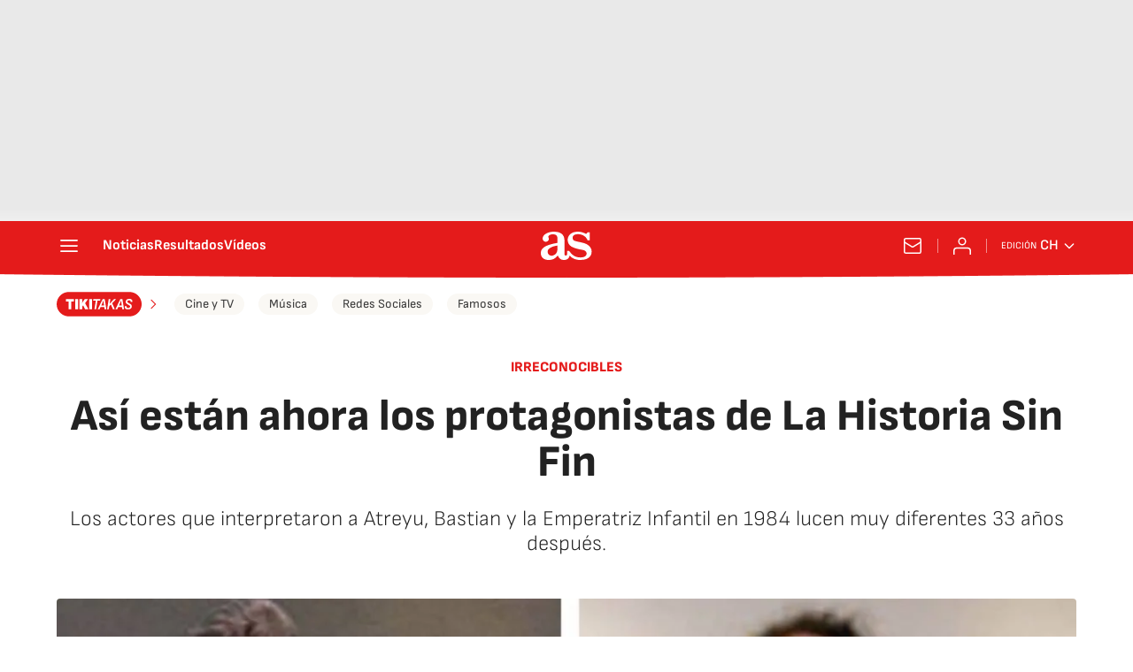

--- FILE ---
content_type: application/x-javascript;charset=utf-8
request_url: https://smetrics.as.com/id?d_visid_ver=5.4.0&d_fieldgroup=A&mcorgid=2387401053DB208C0A490D4C%40AdobeOrg&mid=68517202404795592189017439765695068558&ts=1768553271607
body_size: -38
content:
{"mid":"68517202404795592189017439765695068558"}